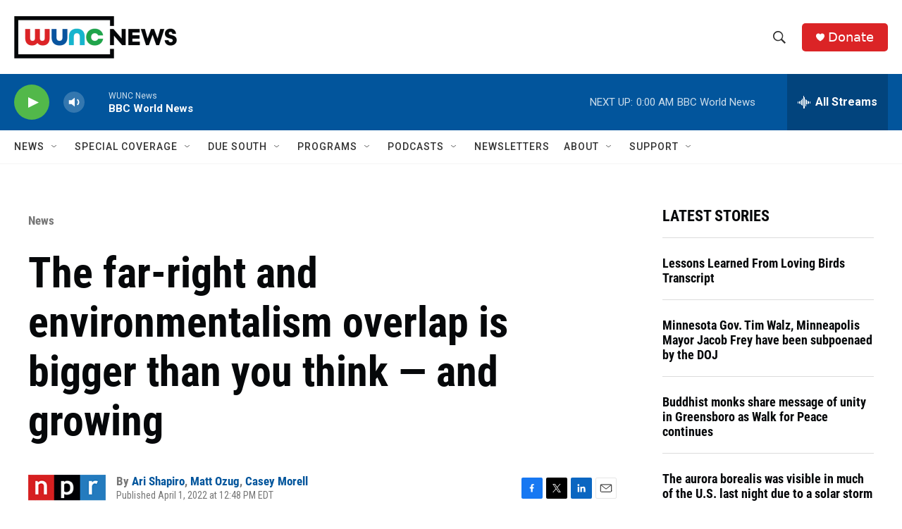

--- FILE ---
content_type: text/html; charset=utf-8
request_url: https://www.google.com/recaptcha/api2/aframe
body_size: 182
content:
<!DOCTYPE HTML><html><head><meta http-equiv="content-type" content="text/html; charset=UTF-8"></head><body><script nonce="b-MlH5zF8d1ya8SJtk84Sg">/** Anti-fraud and anti-abuse applications only. See google.com/recaptcha */ try{var clients={'sodar':'https://pagead2.googlesyndication.com/pagead/sodar?'};window.addEventListener("message",function(a){try{if(a.source===window.parent){var b=JSON.parse(a.data);var c=clients[b['id']];if(c){var d=document.createElement('img');d.src=c+b['params']+'&rc='+(localStorage.getItem("rc::a")?sessionStorage.getItem("rc::b"):"");window.document.body.appendChild(d);sessionStorage.setItem("rc::e",parseInt(sessionStorage.getItem("rc::e")||0)+1);localStorage.setItem("rc::h",'1768970446406');}}}catch(b){}});window.parent.postMessage("_grecaptcha_ready", "*");}catch(b){}</script></body></html>